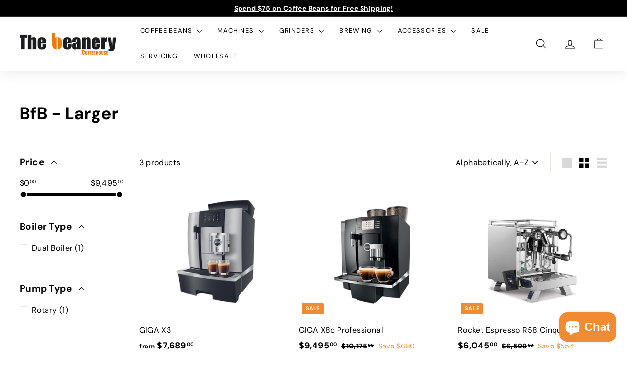

--- FILE ---
content_type: text/html
request_url: https://cdn.trustindex.io/widgets/b4/b46a90522cec91806b56cec6c39/content.html
body_size: 2160
content:
<div class=" ti-widget " data-layout-id="13" data-layout-category="slider" data-set-id="light-minimal" data-pid="b46a90522cec91806b56cec6c39" data-language="en" data-close-locale="Close" data-rich-snippet="56296f147053g50e" data-review-target-width="275" data-css-version="2" data-review-text-mode="readmore" data-reply-by-locale="Owner's reply" data-only-rating-locale="This user only left a rating." data-pager-autoplay-timeout="6" > <div class="ti-widget-container ti-col-4"> <div class="ti-footer source-Google"> <div class="ti-row"> <div class="ti-profile-img"> <img src="https://lh5.googleusercontent.com/p/AF1QipOJA5I4lTfPi9cfDN4_QdQAjzEzja4I2j888VGY=w65-h65-k-no-p" srcset="https://lh5.googleusercontent.com/p/AF1QipOJA5I4lTfPi9cfDN4_QdQAjzEzja4I2j888VGY=w130-h130-k-no-p 2x" alt="The Beanery" loading="lazy" /> </div> <div class="ti-profile-details"> <div class="ti-name"> The Beanery</div> <span class="ti-stars"><img class="ti-star f" src="https://cdn.trustindex.io/assets/platform/Google/star/f.svg" alt="Google" width="17" height="17" loading="lazy" /><img class="ti-star f" src="https://cdn.trustindex.io/assets/platform/Google/star/f.svg" alt="Google" width="17" height="17" loading="lazy" /><img class="ti-star f" src="https://cdn.trustindex.io/assets/platform/Google/star/f.svg" alt="Google" width="17" height="17" loading="lazy" /><img class="ti-star f" src="https://cdn.trustindex.io/assets/platform/Google/star/f.svg" alt="Google" width="17" height="17" loading="lazy" /><img class="ti-star h" src="https://cdn.trustindex.io/assets/platform/Google/star/h.svg" alt="Google" width="17" height="17" loading="lazy" /></span> <div class="ti-rating-text"> <span class="nowrap"><strong>41 Google reviews</strong></span> </div> </div> </div> </div> <div class="ti-reviews-container"> <div class="ti-controls"> <div class="ti-next" aria-label="Next review" role="button" tabindex="0"></div> <div class="ti-prev" aria-label="Previous review" role="button" tabindex="0"></div> </div> <div class="ti-reviews-container-wrapper"> <div class="ti-review-item source-Google ti-image-layout-thumbnail" data-id="b8c47131349e55dc83fc5962d87eb847" > <div class="ti-inner"> <div class="ti-review-header"> <div class="ti-platform-icon ti-with-tooltip"> <span class="ti-tooltip">Posted on Google</span> <img src="https://cdn.trustindex.io/assets/platform/Google/icon.svg" alt="Google" width="20" height="20" loading="lazy" /> </div> <div class="ti-profile-img"> <img src="https://lh3.googleusercontent.com/a-/ALV-UjWCrUSoqYyyFvEk95lyvVVtKFPZKoULLyQ_eabQFnlfzSLOOC7n=w40-h40-c-rp-mo-br100" srcset="https://lh3.googleusercontent.com/a-/ALV-UjWCrUSoqYyyFvEk95lyvVVtKFPZKoULLyQ_eabQFnlfzSLOOC7n=w80-h80-c-rp-mo-br100 2x" alt="Lucia Oz profile picture" loading="lazy" /> </div> <div class="ti-profile-details"> <div class="ti-name"> Lucia Oz </div> <div class="ti-date">11 December 2024</div> </div> </div> <span class="ti-stars"><img class="ti-star f" src="https://cdn.trustindex.io/assets/platform/Google/star/f.svg" alt="Google" width="17" height="17" loading="lazy" /><img class="ti-star f" src="https://cdn.trustindex.io/assets/platform/Google/star/f.svg" alt="Google" width="17" height="17" loading="lazy" /><img class="ti-star f" src="https://cdn.trustindex.io/assets/platform/Google/star/f.svg" alt="Google" width="17" height="17" loading="lazy" /><img class="ti-star f" src="https://cdn.trustindex.io/assets/platform/Google/star/f.svg" alt="Google" width="17" height="17" loading="lazy" /><img class="ti-star f" src="https://cdn.trustindex.io/assets/platform/Google/star/f.svg" alt="Google" width="17" height="17" loading="lazy" /></span> <div class="ti-review-text-container ti-review-content">I bought a Rocket Espresso Cinquantotto coffee machine and a Fausto grinder recently. The after-sales service provided by the shop owner Con, the manager and the staff are outstanding. The issue was resolved quickly. Another important point is that this store's warranty period is one year longer than other stores. Highly recommended!</div> <span class="ti-read-more" data-container=".ti-review-content" data-collapse-text="Hide" data-open-text="Read more" ></span> </div> </div> <div class="ti-review-item source-Google ti-image-layout-thumbnail" data-id="41161eb9e9867b22c5f28bf61475bc5a" > <div class="ti-inner"> <div class="ti-review-header"> <div class="ti-platform-icon ti-with-tooltip"> <span class="ti-tooltip">Posted on Google</span> <img src="https://cdn.trustindex.io/assets/platform/Google/icon.svg" alt="Google" width="20" height="20" loading="lazy" /> </div> <div class="ti-profile-img"> <img src="https://lh3.googleusercontent.com/a-/ALV-UjU2iovUtLPIlGJlrufhtOa6aAxgNh8V0zULpd1eI_UyDgtZv3Y9iQ=w40-h40-c-rp-mo-br100" srcset="https://lh3.googleusercontent.com/a-/ALV-UjU2iovUtLPIlGJlrufhtOa6aAxgNh8V0zULpd1eI_UyDgtZv3Y9iQ=w80-h80-c-rp-mo-br100 2x" alt="Craig Ritchie profile picture" loading="lazy" /> </div> <div class="ti-profile-details"> <div class="ti-name"> Craig Ritchie </div> <div class="ti-date">18 October 2024</div> </div> </div> <span class="ti-stars"><img class="ti-star f" src="https://cdn.trustindex.io/assets/platform/Google/star/f.svg" alt="Google" width="17" height="17" loading="lazy" /><img class="ti-star f" src="https://cdn.trustindex.io/assets/platform/Google/star/f.svg" alt="Google" width="17" height="17" loading="lazy" /><img class="ti-star f" src="https://cdn.trustindex.io/assets/platform/Google/star/f.svg" alt="Google" width="17" height="17" loading="lazy" /><img class="ti-star f" src="https://cdn.trustindex.io/assets/platform/Google/star/f.svg" alt="Google" width="17" height="17" loading="lazy" /><img class="ti-star f" src="https://cdn.trustindex.io/assets/platform/Google/star/f.svg" alt="Google" width="17" height="17" loading="lazy" /></span> <div class="ti-review-text-container ti-review-content">Finally I've found a Victorian bean roaster of Jamaica Blue Mountain beans.

Just had my first cup of JBM from the beanery, absolutely delicious.   They roasted my beans and mailed them to me within two days, great service.</div> <span class="ti-read-more" data-container=".ti-review-content" data-collapse-text="Hide" data-open-text="Read more" ></span> </div> </div> <div class="ti-review-item source-Google ti-image-layout-thumbnail" data-id="9fff3162a6486fb65a3d5c5c716d2bb4" > <div class="ti-inner"> <div class="ti-review-header"> <div class="ti-platform-icon ti-with-tooltip"> <span class="ti-tooltip">Posted on Google</span> <img src="https://cdn.trustindex.io/assets/platform/Google/icon.svg" alt="Google" width="20" height="20" loading="lazy" /> </div> <div class="ti-profile-img"> <img src="https://lh3.googleusercontent.com/a-/ALV-UjVSFyKPvtOL6eaLIyfeaOQxvvrbOE3qkyuBUd9yqq7CUUtNpRI=w40-h40-c-rp-mo-br100" srcset="https://lh3.googleusercontent.com/a-/ALV-UjVSFyKPvtOL6eaLIyfeaOQxvvrbOE3qkyuBUd9yqq7CUUtNpRI=w80-h80-c-rp-mo-br100 2x" alt="Learning&Listening profile picture" loading="lazy" /> </div> <div class="ti-profile-details"> <div class="ti-name"> Learning&amp;Listening </div> <div class="ti-date">11 October 2024</div> </div> </div> <span class="ti-stars"><img class="ti-star f" src="https://cdn.trustindex.io/assets/platform/Google/star/f.svg" alt="Google" width="17" height="17" loading="lazy" /><img class="ti-star f" src="https://cdn.trustindex.io/assets/platform/Google/star/f.svg" alt="Google" width="17" height="17" loading="lazy" /><img class="ti-star f" src="https://cdn.trustindex.io/assets/platform/Google/star/f.svg" alt="Google" width="17" height="17" loading="lazy" /><img class="ti-star f" src="https://cdn.trustindex.io/assets/platform/Google/star/f.svg" alt="Google" width="17" height="17" loading="lazy" /><img class="ti-star f" src="https://cdn.trustindex.io/assets/platform/Google/star/f.svg" alt="Google" width="17" height="17" loading="lazy" /></span> <div class="ti-review-text-container ti-review-content">Purchased many tins of Blue Jamaican coffee. Absolutely stunning and not only adding to the aroma by roasting the morning of delivery, yet the roasting is almost perfect for. Thank you.</div> <span class="ti-read-more" data-container=".ti-review-content" data-collapse-text="Hide" data-open-text="Read more" ></span> </div> </div> <div class="ti-review-item source-Google ti-image-layout-thumbnail" data-id="7aa85f23bd33c42b3d34f169f699ec59" > <div class="ti-inner"> <div class="ti-review-header"> <div class="ti-platform-icon ti-with-tooltip"> <span class="ti-tooltip">Posted on Google</span> <img src="https://cdn.trustindex.io/assets/platform/Google/icon.svg" alt="Google" width="20" height="20" loading="lazy" /> </div> <div class="ti-profile-img"> <img src="https://lh3.googleusercontent.com/a-/ALV-UjVnD3Zb-Mt3yEh9gE5Uvxhqd8cUwFvN7sZnjHBpR2GEdfelicls=w40-h40-c-rp-mo-br100" srcset="https://lh3.googleusercontent.com/a-/ALV-UjVnD3Zb-Mt3yEh9gE5Uvxhqd8cUwFvN7sZnjHBpR2GEdfelicls=w80-h80-c-rp-mo-br100 2x" alt="Michael Van Maanen profile picture" loading="lazy" /> </div> <div class="ti-profile-details"> <div class="ti-name"> Michael Van Maanen </div> <div class="ti-date">4 June 2024</div> </div> </div> <span class="ti-stars"><img class="ti-star f" src="https://cdn.trustindex.io/assets/platform/Google/star/f.svg" alt="Google" width="17" height="17" loading="lazy" /><img class="ti-star f" src="https://cdn.trustindex.io/assets/platform/Google/star/f.svg" alt="Google" width="17" height="17" loading="lazy" /><img class="ti-star f" src="https://cdn.trustindex.io/assets/platform/Google/star/f.svg" alt="Google" width="17" height="17" loading="lazy" /><img class="ti-star f" src="https://cdn.trustindex.io/assets/platform/Google/star/f.svg" alt="Google" width="17" height="17" loading="lazy" /><img class="ti-star f" src="https://cdn.trustindex.io/assets/platform/Google/star/f.svg" alt="Google" width="17" height="17" loading="lazy" /></span> <div class="ti-review-text-container ti-review-content">Great knowledge and very efficient. Couldn't be happier with the team at The Beanery who helped me select a new espresso machine and grinder and shipped it all the way to Sydney in the space of two working days. Recommended</div> <span class="ti-read-more" data-container=".ti-review-content" data-collapse-text="Hide" data-open-text="Read more" ></span> </div> </div> <div class="ti-review-item source-Google ti-image-layout-thumbnail" data-id="a9d0039e5dc53da01d3e3f35e1fc20a5" > <div class="ti-inner"> <div class="ti-review-header"> <div class="ti-platform-icon ti-with-tooltip"> <span class="ti-tooltip">Posted on Google</span> <img src="https://cdn.trustindex.io/assets/platform/Google/icon.svg" alt="Google" width="20" height="20" loading="lazy" /> </div> <div class="ti-profile-img"> <img src="https://lh3.googleusercontent.com/a/ACg8ocI3cT-3mp4qekCb3CaibAyNelVcwG1GtInxuBy-jXZ_HwbzIg=w40-h40-c-rp-mo-ba3-br100" srcset="https://lh3.googleusercontent.com/a/ACg8ocI3cT-3mp4qekCb3CaibAyNelVcwG1GtInxuBy-jXZ_HwbzIg=w80-h80-c-rp-mo-ba3-br100 2x" alt="Junk Mail - robrosspol profile picture" loading="lazy" /> </div> <div class="ti-profile-details"> <div class="ti-name"> Junk Mail - robrosspol </div> <div class="ti-date">30 November 2023</div> </div> </div> <span class="ti-stars"><img class="ti-star f" src="https://cdn.trustindex.io/assets/platform/Google/star/f.svg" alt="Google" width="17" height="17" loading="lazy" /><img class="ti-star f" src="https://cdn.trustindex.io/assets/platform/Google/star/f.svg" alt="Google" width="17" height="17" loading="lazy" /><img class="ti-star f" src="https://cdn.trustindex.io/assets/platform/Google/star/f.svg" alt="Google" width="17" height="17" loading="lazy" /><img class="ti-star f" src="https://cdn.trustindex.io/assets/platform/Google/star/f.svg" alt="Google" width="17" height="17" loading="lazy" /><img class="ti-star f" src="https://cdn.trustindex.io/assets/platform/Google/star/f.svg" alt="Google" width="17" height="17" loading="lazy" /></span> <div class="ti-review-text-container ti-review-content">Excellent & easy online ordering of our favorite coffee beans. Delivery of order by sendle has been quick and reliable to our door.  Have a great Christmas Beanery looking forward to another good year 2024</div> <span class="ti-read-more" data-container=".ti-review-content" data-collapse-text="Hide" data-open-text="Read more" ></span> </div> </div> </div> <div class="ti-controls-line"> <div class="dot"></div> </div> </div> </div> </div> <style class="scss-content">.ti-widget[data-layout-id='13'][data-set-id='light-minimal'][data-pid='b46a90522cec91806b56cec6c39'] .ti-footer-link-block a{font-size:13.3px}.ti-widget[data-layout-id='13'][data-set-id='light-minimal'][data-pid='b46a90522cec91806b56cec6c39'] .ti-rating-text,.ti-widget[data-layout-id='13'][data-set-id='light-minimal'][data-pid='b46a90522cec91806b56cec6c39'] .ti-rating-text strong:not(.ti-rating-large),.ti-widget[data-layout-id='13'][data-set-id='light-minimal'][data-pid='b46a90522cec91806b56cec6c39'] .ti-rating-text strong a,.ti-widget[data-layout-id='13'][data-set-id='light-minimal'][data-pid='b46a90522cec91806b56cec6c39'] .ti-rating-text strong span,.ti-widget[data-layout-id='13'][data-set-id='light-minimal'][data-pid='b46a90522cec91806b56cec6c39'] .ti-rating-text span strong,.ti-widget[data-layout-id='13'][data-set-id='light-minimal'][data-pid='b46a90522cec91806b56cec6c39'] .ti-rating-text span,.ti-widget[data-layout-id='13'][data-set-id='light-minimal'][data-pid='b46a90522cec91806b56cec6c39'] .ti-footer,.ti-widget[data-layout-id='13'][data-set-id='light-minimal'][data-pid='b46a90522cec91806b56cec6c39'] .ti-footer strong:not(.ti-rating-large),.ti-widget[data-layout-id='13'][data-set-id='light-minimal'][data-pid='b46a90522cec91806b56cec6c39'] .ti-footer span,.ti-widget[data-layout-id='13'][data-set-id='light-minimal'][data-pid='b46a90522cec91806b56cec6c39'] .ti-footer strong a{font-size:14px}</style>